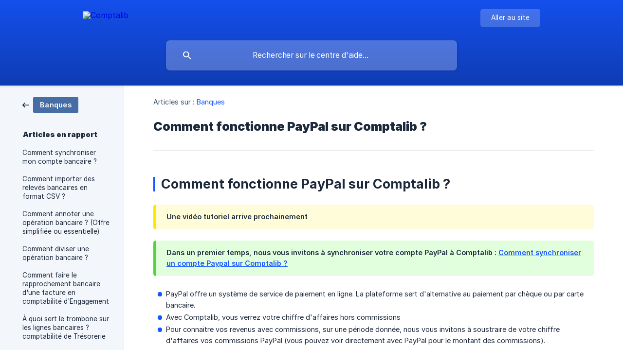

--- FILE ---
content_type: text/html; charset=utf-8
request_url: https://help.comptalib.com/fr/article/comment-fonctionne-paypal-sur-comptalib-robsx3/
body_size: 5037
content:
<!DOCTYPE html><html lang="fr" dir="ltr"><head><meta http-equiv="Content-Type" content="text/html; charset=utf-8"><meta name="viewport" content="width=device-width, initial-scale=1"><meta property="og:locale" content="fr"><meta property="og:site_name" content="Comptalib"><meta property="og:type" content="website"><link rel="icon" href="https://image.crisp.chat/avatar/website/0b19b363-9c11-4935-b06c-d02d04f48cd8/512/?1768474824440" type="image/png"><link rel="apple-touch-icon" href="https://image.crisp.chat/avatar/website/0b19b363-9c11-4935-b06c-d02d04f48cd8/512/?1768474824440" type="image/png"><meta name="msapplication-TileColor" content="#1656FF"><meta name="msapplication-TileImage" content="https://image.crisp.chat/avatar/website/0b19b363-9c11-4935-b06c-d02d04f48cd8/512/?1768474824440"><style type="text/css">*::selection {
  background: rgba(22, 86, 255, .2);
}

.csh-theme-background-color-default {
  background-color: #1656FF;
}

.csh-theme-background-color-light {
  background-color: #F3F6FB;
}

.csh-theme-background-color-light-alpha {
  background-color: rgba(243, 246, 251, .4);
}

.csh-button.csh-button-accent {
  background-color: #1656FF;
}

.csh-article .csh-article-content article a {
  color: #1656FF;
}

.csh-article .csh-article-content article .csh-markdown.csh-markdown-title.csh-markdown-title-h1 {
  border-color: #1656FF;
}

.csh-article .csh-article-content article .csh-markdown.csh-markdown-code.csh-markdown-code-inline {
  background: rgba(22, 86, 255, .075);
  border-color: rgba(22, 86, 255, .2);
  color: #1656FF;
}

.csh-article .csh-article-content article .csh-markdown.csh-markdown-list .csh-markdown-list-item:before {
  background: #1656FF;
}</style><title>Comment fonctionne PayPal sur Comptalib ?
 | Comptalib</title><script type="text/javascript">window.$crisp = [];

CRISP_WEBSITE_ID = "0b19b363-9c11-4935-b06c-d02d04f48cd8";

CRISP_RUNTIME_CONFIG = {
  locale : "fr"
};

(function(){d=document;s=d.createElement("script");s.src="https://client.crisp.chat/l.js";s.async=1;d.getElementsByTagName("head")[0].appendChild(s);})();
</script><meta name="description" content="Comment fonctionne PayPal sur Comptalib ?"><meta property="og:title" content="Comment fonctionne PayPal sur Comptalib ?"><meta property="og:description" content="Comment fonctionne PayPal sur Comptalib ?"><meta property="og:url" content="https://help.comptalib.com/fr/article/comment-fonctionne-paypal-sur-comptalib-robsx3/"><link rel="canonical" href="https://help.comptalib.com/fr/article/comment-fonctionne-paypal-sur-comptalib-robsx3/"><link rel="stylesheet" href="https://static.crisp.help/stylesheets/libs/libs.min.css?cca2211f2ccd9cb5fb332bc53b83aaf4c" type="text/css"/><link rel="stylesheet" href="https://static.crisp.help/stylesheets/site/common/common.min.css?ca10ef04f0afa03de4dc66155cd7f7cf7" type="text/css"/><link rel="stylesheet" href="https://static.crisp.help/stylesheets/site/article/article.min.css?cfcf77a97d64c1cccaf0a3f413d2bf061" type="text/css"/><script src="https://static.crisp.help/javascripts/libs/libs.min.js?c2b50f410e1948f5861dbca6bbcbd5df9" type="text/javascript"></script><script src="https://static.crisp.help/javascripts/site/common/common.min.js?c86907751c64929d4057cef41590a3137" type="text/javascript"></script><script src="https://static.crisp.help/javascripts/site/article/article.min.js?c482d30065e2a0039a69f04e84d9f3fc9" type="text/javascript"></script></head><body><header role="banner"><div class="csh-wrapper"><div class="csh-header-main"><a href="/fr/" role="none" class="csh-header-main-logo"><img src="https://storage.crisp.chat/users/helpdesk/website/33ac446f85785000/logo-white_1oi05pu.svg" alt="Comptalib"></a><div role="none" class="csh-header-main-actions"><a href="https://comptalib.com/" target="_blank" rel="noopener noreferrer" role="none" class="csh-header-main-actions-website"><span class="csh-header-main-actions-website-itself csh-font-sans-regular">Aller au site</span></a></div><span class="csh-clear"></span></div><form action="/fr/includes/search/" role="search" onsubmit="return false" data-target-suggest="/fr/includes/suggest/" data-target-report="/fr/includes/report/" data-has-emphasis="false" data-has-focus="false" data-expanded="false" data-pending="false" class="csh-header-search"><span class="csh-header-search-field"><input type="search" name="search_query" autocomplete="off" autocorrect="off" autocapitalize="off" maxlength="100" placeholder="Rechercher sur le centre d'aide..." aria-label="Rechercher sur le centre d'aide..." role="searchbox" onfocus="CrispHelpdeskCommon.toggle_search_focus(true)" onblur="CrispHelpdeskCommon.toggle_search_focus(false)" onkeydown="CrispHelpdeskCommon.key_search_field(event)" onkeyup="CrispHelpdeskCommon.type_search_field(this)" onsearch="CrispHelpdeskCommon.search_search_field(this)" class="csh-font-sans-regular"><span class="csh-header-search-field-autocomplete csh-font-sans-regular"></span><span class="csh-header-search-field-ruler"><span class="csh-header-search-field-ruler-text csh-font-sans-semibold"></span></span></span><div class="csh-header-search-results"></div></form></div><div data-tile="anchors-away" data-has-banner="true" class="csh-header-background csh-theme-background-color-default"><span style="background-image: url('https://storage.crisp.chat/users/helpdesk/website/33ac446f85785000/1-2_xa15yc.jpg');" class="csh-header-background-banner"></span></div></header><div id="body" class="csh-theme-background-color-light csh-body-full"><div class="csh-wrapper csh-wrapper-full csh-wrapper-large"><div class="csh-article"><aside role="complementary"><div class="csh-aside"><div class="csh-article-category csh-navigation"><a href="/fr/category/banques-1iu25g8/" role="link" class="csh-navigation-back csh-navigation-back-item"><span data-has-category="true" class="csh-category-badge csh-font-sans-medium">Banques</span></a></div><p class="csh-aside-title csh-text-wrap csh-font-sans-bold">Articles en rapport</p><ul role="list"><li role="listitem"><a href="/fr/article/comment-synchroniser-mon-compte-bancaire-dxdfx2/" role="link" class="csh-aside-spaced csh-text-wrap csh-font-sans-regular">Comment synchroniser mon compte bancaire ?</a></li><li role="listitem"><a href="/fr/article/comment-importer-des-releves-bancaires-en-format-csv-n9bptx/" role="link" class="csh-aside-spaced csh-text-wrap csh-font-sans-regular">Comment importer des relevés bancaires en format CSV ?</a></li><li role="listitem"><a href="/fr/article/comment-annoter-une-operation-bancaire-offre-simplifiee-ou-essentielle-1ck0uqu/" role="link" class="csh-aside-spaced csh-text-wrap csh-font-sans-regular">Comment annoter une opération bancaire ? (Offre simplifiée ou essentielle)</a></li><li role="listitem"><a href="/fr/article/comment-diviser-une-operation-bancaire-1y5oh5r/" role="link" class="csh-aside-spaced csh-text-wrap csh-font-sans-regular">Comment diviser une opération bancaire ?</a></li><li role="listitem"><a href="/fr/article/comment-faire-le-rapprochement-bancaire-dune-facture-en-comptabilite-dengagement-18e8lnt/" role="link" class="csh-aside-spaced csh-text-wrap csh-font-sans-regular">Comment faire le rapprochement bancaire d'une facture en comptabilité d'Engagement</a></li><li role="listitem"><a href="/fr/article/a-quoi-sert-le-trombone-sur-les-lignes-bancaires-comptabilite-de-tresorerie-165qua0/" role="link" class="csh-aside-spaced csh-text-wrap csh-font-sans-regular">À quoi sert le trombone sur les lignes bancaires ? comptabilité de Trésorerie</a></li><li role="listitem"><a href="/fr/article/comment-synchroniser-plusieurs-comptes-bancaires-wp3r9o/" role="link" class="csh-aside-spaced csh-text-wrap csh-font-sans-regular">Comment synchroniser plusieurs comptes bancaires ?</a></li><li role="listitem"><a href="/fr/article/comment-ajouter-des-releves-bancaires-mopx5/" role="link" class="csh-aside-spaced csh-text-wrap csh-font-sans-regular">Comment ajouter des relevés bancaires ?</a></li></ul></div></aside><div role="main" class="csh-article-content csh-article-content-split"><div class="csh-article-content-wrap"><article class="csh-text-wrap"><div role="heading" class="csh-article-content-header"><div class="csh-article-content-header-metas"><div class="csh-article-content-header-metas-category csh-font-sans-regular">Articles sur :<span> </span><a href="/fr/category/banques-1iu25g8/" role="link">Banques</a></div></div><h1 class="csh-font-sans-bold">Comment fonctionne PayPal sur Comptalib ?</h1></div><div role="article" class="csh-article-content-text csh-article-content-text-large"><h1 onclick="CrispHelpdeskCommon.go_to_anchor(this)" id="1-comment-fonctionne-paypal-sur-comptalib" class="csh-markdown csh-markdown-title csh-markdown-title-h1 csh-font-sans-semibold"><span>Comment fonctionne PayPal sur Comptalib ?</span></h1><p><br></p><span class="csh-markdown csh-markdown-emphasis csh-font-sans-medium" data-type="||"><span>Une vidéo tutoriel arrive prochainement</span></span><p><br></p><span class="csh-markdown csh-markdown-emphasis csh-font-sans-medium" data-type="|"><span>Dans un premier temps, nous vous invitons à synchroniser votre compte PayPal à Comptalib : </span><a class="csh-markdown csh-markdown-link csh-markdown-link-text" rel="noopener noreferrer" target="_blank" href="https://help.comptalib.com/fr/article/comment-synchroniser-un-compte-paypal-sur-comptalib-airwka/"><span>Comment synchroniser un compte Paypal sur Comptalib ?</span></a></span><p><br></p><ul class="csh-markdown csh-markdown-list csh-markdown-list-unordered"><li value="1" class="csh-markdown csh-markdown-list-item"><span>PayPal offre un système de service de paiement en ligne. La plateforme sert d'alternative au paiement par chèque ou par carte bancaire.</span></li><li value="2" class="csh-markdown csh-markdown-list-item"><span>Avec Comptalib, vous verrez votre chiffre d'affaires hors commissions  </span></li><li value="3" class="csh-markdown csh-markdown-list-item"><span>Pour connaitre vos revenus avec commissions, sur une période donnée, nous vous invitons à soustraire de votre chiffre d'affaires vos commissions PayPal (vous pouvez voir directement avec PayPal pour le montant des commissions).</span></li></ul><p><br></p><p><span>Sur l'onglet </span><b><strong style="white-space:pre-wrap" class="csh-markdown csh-markdown-bold csh-font-sans-medium">Performances</strong></b><span> et </span><b><strong style="white-space:pre-wrap" class="csh-markdown csh-markdown-bold csh-font-sans-medium">Banques</strong></b><span>, vous allez voir le montant de vos ventes </span><b><strong style="white-space:pre-wrap" class="csh-markdown csh-markdown-bold csh-font-sans-medium">hors commissions</strong></b></p><p><span>Sur votre compte PayPal, le montant que vous avez est celui d'ores et déjà commissionné.</span></p><p><br></p><p><br></p><p><span class="csh-markdown csh-markdown-image"><img src="https://storage.crisp.chat/users/helpdesk/website/33ac446f85785000/menu-deroulant-gauche-perf-ban_uxsogy.png" alt="" loading="lazy"></span></p><p><br></p><p><span>Pour faire apparaitre les commissions dans votre comptabilité il faut : </span></p><ul class="csh-markdown csh-markdown-list csh-markdown-list-unordered"><li value="1" class="csh-markdown csh-markdown-list-item"><span>Faire un virement du montant de vos ventes de votre compte PayPal</span></li></ul><p><span>Diviser l'opération en 2 : </span></p><p><br></p><p><span class="csh-markdown csh-markdown-image"><img src="https://storage.crisp.chat/users/helpdesk/website/33ac446f85785000/image_yy6bnl.png" alt="" loading="lazy"></span></p><ul class="csh-markdown csh-markdown-list csh-markdown-list-unordered"><li value="1" class="csh-markdown csh-markdown-list-item"><span>En 1, mettre le montant de vos ventes (Pensez à bien catégoriser vos ventes)</span></li></ul><p><br></p><p><span class="csh-markdown csh-markdown-image"><img src="https://storage.crisp.chat/users/helpdesk/website/33ac446f85785000/image_zvaazu.png" alt="" loading="lazy"></span></p><p><br></p><ul class="csh-markdown csh-markdown-list csh-markdown-list-unordered"><li value="1" class="csh-markdown csh-markdown-list-item"><span>En 2, mettre le montant de vos commissions (en - )</span></li></ul><p><br></p><p><span class="csh-markdown csh-markdown-image"><img src="https://storage.crisp.chat/users/helpdesk/website/33ac446f85785000/image_ktges9.png" alt="" loading="lazy"></span></p><p><br></p><p><span>Par exemple, pour le mois de Janvier, vous avez vendu pour 700€&#160;et vous avez 130€&#160;de commissions. </span></p><p><span>Sur vos onglets </span><b><strong style="white-space:pre-wrap" class="csh-markdown csh-markdown-bold csh-font-sans-medium">Performances</strong></b><span> et </span><b><strong style="white-space:pre-wrap" class="csh-markdown csh-markdown-bold csh-font-sans-medium">Banques</strong></b><span> vont apparaitre 700€&#160;mais sur votre compte PayPal va apparaitre 570€.</span></p><p><span>Il faut donc faire un virement de votre compte PayPal de 570€&#160;vers votre compte bancaire, diviser l'opération en 2 en mettant :</span></p><ul class="csh-markdown csh-markdown-list csh-markdown-list-unordered"><li value="1" class="csh-markdown csh-markdown-list-item"><span>700€&#160;ventes</span></li><li value="2" class="csh-markdown csh-markdown-list-item"><span>- 130€&#160;Commissions</span></li></ul><p><br></p><p><span>Et voilà, PayPal n'a plus de secrets pour vous !</span></p><p><br></p><span class="csh-markdown csh-markdown-emphasis csh-font-sans-medium" data-type="||"><span>PS : Si vous avez des questions, prenez rendez-vous directement avec nos experts ici : </span><a class="csh-markdown csh-markdown-link csh-markdown-link-text" rel="noopener noreferrer" target="_blank" href="https://calendly.com/meeting-comptalib/demonstration"><span>Appel par un conseiller Comptalib</span></a></span><span class="csh-markdown csh-markdown-line csh-article-content-separate csh-article-content-separate-top"></span><p class="csh-article-content-updated csh-text-wrap csh-font-sans-light">Mis à jour le : 19/02/2024</p><span class="csh-markdown csh-markdown-line csh-article-content-separate csh-article-content-separate-bottom"></span></div></article><section data-has-answer="false" role="none" class="csh-article-rate"><div class="csh-article-rate-ask csh-text-wrap"><p class="csh-article-rate-title csh-font-sans-medium">Cet article a-t-il répondu à vos questions ?</p><ul><li><a href="#" role="button" aria-label="Oui" onclick="CrispHelpdeskArticle.answer_feedback(true); return false;" class="csh-button csh-button-grey csh-button-small csh-font-sans-medium">Oui</a></li><li><a href="#" role="button" aria-label="Non" onclick="CrispHelpdeskArticle.answer_feedback(false); return false;" class="csh-button csh-button-grey csh-button-small csh-font-sans-medium">Non</a></li></ul></div><div data-is-open="false" class="csh-article-rate-feedback-wrap"><div data-had-error="false" class="csh-article-rate-feedback-container"><form action="https://help.comptalib.com/fr/article/comment-fonctionne-paypal-sur-comptalib-robsx3/feedback/" method="post" onsubmit="CrispHelpdeskArticle.send_feedback_comment(this); return false;" data-is-locked="false" class="csh-article-rate-feedback"><p class="csh-article-rate-feedback-title csh-font-sans-bold">Partagez vos commentaires</p><textarea name="feedback_comment" cols="1" rows="1" maxlength="200" placeholder="Expliquez brièvement ce que vous pensez de cet article.
Nous pourrions revenir vers vous." onkeyup="CrispHelpdeskArticle.type_feedback_comment(event)" class="csh-article-rate-feedback-field csh-font-sans-regular"></textarea><div class="csh-article-rate-feedback-actions"><button type="submit" role="button" aria-label="Envoyer mon retour" data-action="send" class="csh-button csh-button-accent csh-font-sans-medium">Envoyer mon retour</button><a href="#" role="button" aria-label="Annuler" onclick="CrispHelpdeskArticle.cancel_feedback_comment(); return false;" data-action="cancel" class="csh-button csh-button-grey csh-font-sans-medium">Annuler</a></div></form></div></div><div data-is-satisfied="true" class="csh-article-rate-thanks"><p class="csh-article-rate-title csh-article-rate-thanks-title csh-font-sans-semibold">Merci !</p><div class="csh-article-rate-thanks-smiley csh-article-rate-thanks-smiley-satisfied"><span data-size="large" data-name="blushing" class="csh-smiley"></span></div><div class="csh-article-rate-thanks-smiley csh-article-rate-thanks-smiley-dissatisfied"><span data-size="large" data-name="thumbs-up" class="csh-smiley"></span></div></div></section></div></div></div></div></div><footer role="contentinfo"><div class="csh-footer-ask"><div class="csh-wrapper"><div class="csh-footer-ask-text"><p class="csh-footer-ask-text-title csh-text-wrap csh-font-sans-bold">Vous ne trouvez pas ce que vous cherchez ?</p><p class="csh-footer-ask-text-label csh-text-wrap csh-font-sans-regular">Discutez avec nous ou envoyez-nous un email.</p></div><ul class="csh-footer-ask-buttons"><li><a aria-label="Discuter avec nous" href="#" role="button" onclick="CrispHelpdeskCommon.open_chatbox(); return false;" class="csh-button csh-button-accent csh-button-icon-chat csh-button-has-left-icon csh-font-sans-regular">Discuter avec nous</a></li><li><a aria-label="Envoyer un email" href="mailto:support@comptalib.com" role="button" class="csh-button csh-button-accent csh-button-icon-email csh-button-has-left-icon csh-font-sans-regular">Envoyer un email</a></li></ul></div></div><div class="csh-footer-copyright csh-footer-copyright-separated"><div class="csh-wrapper"><span class="csh-footer-copyright-brand"><span class="csh-font-sans-regular">© 2026</span><img src="https://storage.crisp.chat/users/helpdesk/website/33ac446f85785000/logo_1ohfrko.svg" alt="Comptalib"></span></div></div></footer></body></html>